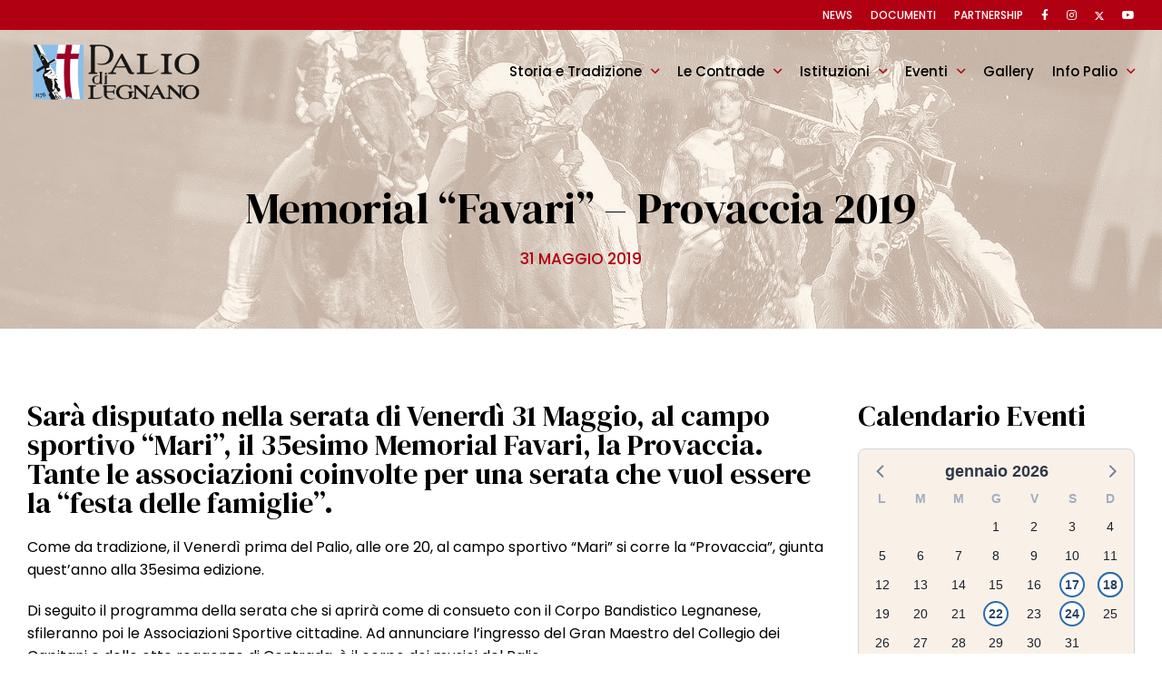

--- FILE ---
content_type: text/html; charset=UTF-8
request_url: https://www.paliodilegnano.it/eventi/cerimonie-di-rito/memorial-favari-provaccia-2019/
body_size: 15962
content:
<!DOCTYPE html>
<html lang="it-IT">
<head>
    <!-- <script id="Cookiebot" src="https://consent.cookiebot.com/uc.js" data-cbid="27ce3913-b9db-4ca9-8d82-124b9098f3a6" data-blockingmode="auto" type="text/javascript"></script> -->
    <!-- Google tag (gtag.js) -->
    <script async src="https://www.googletagmanager.com/gtag/js?id=G-739E1TD556"></script>
    <script>
        window.dataLayer = window.dataLayer || [];
        function gtag(){dataLayer.push(arguments);}
        gtag('js', new Date());

        gtag('config', 'G-739E1TD556');
    </script>
    <meta charset="UTF-8" />
<!-- [if IE]> <meta http-equiv="X-UA-Compatible" content="IE=Edge"/> <! [endif]-->
<meta name="viewport" content="width=device-width, initial-scale=1">
<link rel="profile" href="http://gmpg.org/xfn/11" />
<link rel="pingback" href="https://www.paliodilegnano.it/xmlrpc.php" />
<meta name='robots' content='index, follow, max-image-preview:large, max-snippet:-1, max-video-preview:-1' />
	<style>img:is([sizes="auto" i], [sizes^="auto," i]) { contain-intrinsic-size: 3000px 1500px }</style>
	
	<!-- This site is optimized with the Yoast SEO plugin v25.8 - https://yoast.com/wordpress/plugins/seo/ -->
	<title>Memorial &quot;Favari&quot; - Provaccia 2019 | Palio di Legnano</title>
	<link rel="canonical" href="https://www.paliodilegnano.it/eventi/cerimonie-di-rito/memorial-favari-provaccia-2019/" />
	<meta property="og:locale" content="it_IT" />
	<meta property="og:type" content="article" />
	<meta property="og:title" content="Memorial &quot;Favari&quot; - Provaccia 2019 | Palio di Legnano" />
	<meta property="og:description" content="Sarà disputato nella serata di Venerdì 31 Maggio, al campo sportivo “Mari”, il 35esimo Memorial Favari, la Provaccia. Tante le associazioni coinvolte per una serata che vuol essere la “festa delle famiglie”. Come da tradizione, il Venerdì prima del Palio, alle ore 20, al campo sportivo “Mari” si corre la “Provaccia”, giunta quest’anno alla 35esima [&hellip;]" />
	<meta property="og:url" content="https://www.paliodilegnano.it/eventi/cerimonie-di-rito/memorial-favari-provaccia-2019/" />
	<meta property="og:site_name" content="Palio di Legnano" />
	<meta property="article:publisher" content="https://www.facebook.com/paliodilegnano.official/" />
	<meta property="article:published_time" content="2019-01-08T15:17:24+00:00" />
	<meta property="article:modified_time" content="2023-04-26T16:00:42+00:00" />
	<meta property="og:image" content="https://www.paliodilegnano.it/wp-content/uploads/2019/01/56-e1547630413618.jpg" />
	<meta property="og:image:width" content="1595" />
	<meta property="og:image:height" content="1020" />
	<meta property="og:image:type" content="image/jpeg" />
	<meta name="author" content="Palio" />
	<meta name="twitter:card" content="summary_large_image" />
	<meta name="twitter:creator" content="@PaliodiLegnano" />
	<meta name="twitter:site" content="@PaliodiLegnano" />
	<meta name="twitter:label1" content="Scritto da" />
	<meta name="twitter:data1" content="Palio" />
	<meta name="twitter:label2" content="Tempo di lettura stimato" />
	<meta name="twitter:data2" content="1 minuto" />
	<script type="application/ld+json" class="yoast-schema-graph">{"@context":"https://schema.org","@graph":[{"@type":"Article","@id":"https://www.paliodilegnano.it/eventi/cerimonie-di-rito/memorial-favari-provaccia-2019/#article","isPartOf":{"@id":"https://www.paliodilegnano.it/eventi/cerimonie-di-rito/memorial-favari-provaccia-2019/"},"author":{"name":"Palio","@id":"https://www.paliodilegnano.it/#/schema/person/0e448a6727e41597ec259138e45a533a"},"headline":"Memorial &#8220;Favari&#8221; &#8211; Provaccia 2019","datePublished":"2019-01-08T15:17:24+00:00","dateModified":"2023-04-26T16:00:42+00:00","mainEntityOfPage":{"@id":"https://www.paliodilegnano.it/eventi/cerimonie-di-rito/memorial-favari-provaccia-2019/"},"wordCount":210,"publisher":{"@id":"https://www.paliodilegnano.it/#organization"},"image":{"@id":"https://www.paliodilegnano.it/eventi/cerimonie-di-rito/memorial-favari-provaccia-2019/#primaryimage"},"thumbnailUrl":"https://www.paliodilegnano.it/wp-content/uploads/2019/01/56-e1547630413618.jpg","articleSection":["Cerimonie di Rito","Eventi"],"inLanguage":"it-IT"},{"@type":"WebPage","@id":"https://www.paliodilegnano.it/eventi/cerimonie-di-rito/memorial-favari-provaccia-2019/","url":"https://www.paliodilegnano.it/eventi/cerimonie-di-rito/memorial-favari-provaccia-2019/","name":"Memorial \"Favari\" - Provaccia 2019 | Palio di Legnano","isPartOf":{"@id":"https://www.paliodilegnano.it/#website"},"primaryImageOfPage":{"@id":"https://www.paliodilegnano.it/eventi/cerimonie-di-rito/memorial-favari-provaccia-2019/#primaryimage"},"image":{"@id":"https://www.paliodilegnano.it/eventi/cerimonie-di-rito/memorial-favari-provaccia-2019/#primaryimage"},"thumbnailUrl":"https://www.paliodilegnano.it/wp-content/uploads/2019/01/56-e1547630413618.jpg","datePublished":"2019-01-08T15:17:24+00:00","dateModified":"2023-04-26T16:00:42+00:00","breadcrumb":{"@id":"https://www.paliodilegnano.it/eventi/cerimonie-di-rito/memorial-favari-provaccia-2019/#breadcrumb"},"inLanguage":"it-IT","potentialAction":[{"@type":"ReadAction","target":["https://www.paliodilegnano.it/eventi/cerimonie-di-rito/memorial-favari-provaccia-2019/"]}]},{"@type":"ImageObject","inLanguage":"it-IT","@id":"https://www.paliodilegnano.it/eventi/cerimonie-di-rito/memorial-favari-provaccia-2019/#primaryimage","url":"https://www.paliodilegnano.it/wp-content/uploads/2019/01/56-e1547630413618.jpg","contentUrl":"https://www.paliodilegnano.it/wp-content/uploads/2019/01/56-e1547630413618.jpg","width":1595,"height":1020},{"@type":"BreadcrumbList","@id":"https://www.paliodilegnano.it/eventi/cerimonie-di-rito/memorial-favari-provaccia-2019/#breadcrumb","itemListElement":[{"@type":"ListItem","position":1,"name":"Home","item":"https://www.paliodilegnano.it/"},{"@type":"ListItem","position":2,"name":"News","item":"https://www.paliodilegnano.it/news/"},{"@type":"ListItem","position":3,"name":"Memorial &#8220;Favari&#8221; &#8211; Provaccia 2019"}]},{"@type":"WebSite","@id":"https://www.paliodilegnano.it/#website","url":"https://www.paliodilegnano.it/","name":"Palio di Legnano","description":"Tradizione, Storia e Passione","publisher":{"@id":"https://www.paliodilegnano.it/#organization"},"alternateName":"Palio di Legnano","potentialAction":[{"@type":"SearchAction","target":{"@type":"EntryPoint","urlTemplate":"https://www.paliodilegnano.it/?s={search_term_string}"},"query-input":{"@type":"PropertyValueSpecification","valueRequired":true,"valueName":"search_term_string"}}],"inLanguage":"it-IT"},{"@type":"Organization","@id":"https://www.paliodilegnano.it/#organization","name":"Palio di Legnano","alternateName":"Palio di Legnano","url":"https://www.paliodilegnano.it/","logo":{"@type":"ImageObject","inLanguage":"it-IT","@id":"https://www.paliodilegnano.it/#/schema/logo/image/","url":"https://www.paliodilegnano.it/wp-content/uploads/2023/04/cropped-logo.png","contentUrl":"https://www.paliodilegnano.it/wp-content/uploads/2023/04/cropped-logo.png","width":304,"height":124,"caption":"Palio di Legnano"},"image":{"@id":"https://www.paliodilegnano.it/#/schema/logo/image/"},"sameAs":["https://www.facebook.com/paliodilegnano.official/","https://x.com/PaliodiLegnano","https://www.instagram.com/paliodilegnano_official/","https://www.youtube.com/user/paliolegnano"]},{"@type":"Person","@id":"https://www.paliodilegnano.it/#/schema/person/0e448a6727e41597ec259138e45a533a","name":"Palio","image":{"@type":"ImageObject","inLanguage":"it-IT","@id":"https://www.paliodilegnano.it/#/schema/person/image/","url":"https://www.paliodilegnano.it/wp-content/uploads/2017/05/paliologo.svg","contentUrl":"https://www.paliodilegnano.it/wp-content/uploads/2017/05/paliologo.svg","caption":"Palio"},"url":"https://www.paliodilegnano.it/author/palio/"}]}</script>
	<!-- / Yoast SEO plugin. -->


<link rel='dns-prefetch' href='//cdn.jsdelivr.net' />
<link rel='dns-prefetch' href='//fonts.googleapis.com' />
<script type="text/javascript">
/* <![CDATA[ */
window._wpemojiSettings = {"baseUrl":"https:\/\/s.w.org\/images\/core\/emoji\/16.0.1\/72x72\/","ext":".png","svgUrl":"https:\/\/s.w.org\/images\/core\/emoji\/16.0.1\/svg\/","svgExt":".svg","source":{"concatemoji":"https:\/\/www.paliodilegnano.it\/wp-includes\/js\/wp-emoji-release.min.js?ver=237c1b58b0d60cd9db31b447a7e8f61b"}};
/*! This file is auto-generated */
!function(s,n){var o,i,e;function c(e){try{var t={supportTests:e,timestamp:(new Date).valueOf()};sessionStorage.setItem(o,JSON.stringify(t))}catch(e){}}function p(e,t,n){e.clearRect(0,0,e.canvas.width,e.canvas.height),e.fillText(t,0,0);var t=new Uint32Array(e.getImageData(0,0,e.canvas.width,e.canvas.height).data),a=(e.clearRect(0,0,e.canvas.width,e.canvas.height),e.fillText(n,0,0),new Uint32Array(e.getImageData(0,0,e.canvas.width,e.canvas.height).data));return t.every(function(e,t){return e===a[t]})}function u(e,t){e.clearRect(0,0,e.canvas.width,e.canvas.height),e.fillText(t,0,0);for(var n=e.getImageData(16,16,1,1),a=0;a<n.data.length;a++)if(0!==n.data[a])return!1;return!0}function f(e,t,n,a){switch(t){case"flag":return n(e,"\ud83c\udff3\ufe0f\u200d\u26a7\ufe0f","\ud83c\udff3\ufe0f\u200b\u26a7\ufe0f")?!1:!n(e,"\ud83c\udde8\ud83c\uddf6","\ud83c\udde8\u200b\ud83c\uddf6")&&!n(e,"\ud83c\udff4\udb40\udc67\udb40\udc62\udb40\udc65\udb40\udc6e\udb40\udc67\udb40\udc7f","\ud83c\udff4\u200b\udb40\udc67\u200b\udb40\udc62\u200b\udb40\udc65\u200b\udb40\udc6e\u200b\udb40\udc67\u200b\udb40\udc7f");case"emoji":return!a(e,"\ud83e\udedf")}return!1}function g(e,t,n,a){var r="undefined"!=typeof WorkerGlobalScope&&self instanceof WorkerGlobalScope?new OffscreenCanvas(300,150):s.createElement("canvas"),o=r.getContext("2d",{willReadFrequently:!0}),i=(o.textBaseline="top",o.font="600 32px Arial",{});return e.forEach(function(e){i[e]=t(o,e,n,a)}),i}function t(e){var t=s.createElement("script");t.src=e,t.defer=!0,s.head.appendChild(t)}"undefined"!=typeof Promise&&(o="wpEmojiSettingsSupports",i=["flag","emoji"],n.supports={everything:!0,everythingExceptFlag:!0},e=new Promise(function(e){s.addEventListener("DOMContentLoaded",e,{once:!0})}),new Promise(function(t){var n=function(){try{var e=JSON.parse(sessionStorage.getItem(o));if("object"==typeof e&&"number"==typeof e.timestamp&&(new Date).valueOf()<e.timestamp+604800&&"object"==typeof e.supportTests)return e.supportTests}catch(e){}return null}();if(!n){if("undefined"!=typeof Worker&&"undefined"!=typeof OffscreenCanvas&&"undefined"!=typeof URL&&URL.createObjectURL&&"undefined"!=typeof Blob)try{var e="postMessage("+g.toString()+"("+[JSON.stringify(i),f.toString(),p.toString(),u.toString()].join(",")+"));",a=new Blob([e],{type:"text/javascript"}),r=new Worker(URL.createObjectURL(a),{name:"wpTestEmojiSupports"});return void(r.onmessage=function(e){c(n=e.data),r.terminate(),t(n)})}catch(e){}c(n=g(i,f,p,u))}t(n)}).then(function(e){for(var t in e)n.supports[t]=e[t],n.supports.everything=n.supports.everything&&n.supports[t],"flag"!==t&&(n.supports.everythingExceptFlag=n.supports.everythingExceptFlag&&n.supports[t]);n.supports.everythingExceptFlag=n.supports.everythingExceptFlag&&!n.supports.flag,n.DOMReady=!1,n.readyCallback=function(){n.DOMReady=!0}}).then(function(){return e}).then(function(){var e;n.supports.everything||(n.readyCallback(),(e=n.source||{}).concatemoji?t(e.concatemoji):e.wpemoji&&e.twemoji&&(t(e.twemoji),t(e.wpemoji)))}))}((window,document),window._wpemojiSettings);
/* ]]> */
</script>
<style id='wp-emoji-styles-inline-css' type='text/css'>

	img.wp-smiley, img.emoji {
		display: inline !important;
		border: none !important;
		box-shadow: none !important;
		height: 1em !important;
		width: 1em !important;
		margin: 0 0.07em !important;
		vertical-align: -0.1em !important;
		background: none !important;
		padding: 0 !important;
	}
</style>
<link rel='stylesheet' id='wp-block-library-css' href='https://www.paliodilegnano.it/wp-includes/css/dist/block-library/style.min.css?ver=237c1b58b0d60cd9db31b447a7e8f61b' type='text/css' media='all' />
<style id='wp-block-library-theme-inline-css' type='text/css'>
.wp-block-audio :where(figcaption){color:#555;font-size:13px;text-align:center}.is-dark-theme .wp-block-audio :where(figcaption){color:#ffffffa6}.wp-block-audio{margin:0 0 1em}.wp-block-code{border:1px solid #ccc;border-radius:4px;font-family:Menlo,Consolas,monaco,monospace;padding:.8em 1em}.wp-block-embed :where(figcaption){color:#555;font-size:13px;text-align:center}.is-dark-theme .wp-block-embed :where(figcaption){color:#ffffffa6}.wp-block-embed{margin:0 0 1em}.blocks-gallery-caption{color:#555;font-size:13px;text-align:center}.is-dark-theme .blocks-gallery-caption{color:#ffffffa6}:root :where(.wp-block-image figcaption){color:#555;font-size:13px;text-align:center}.is-dark-theme :root :where(.wp-block-image figcaption){color:#ffffffa6}.wp-block-image{margin:0 0 1em}.wp-block-pullquote{border-bottom:4px solid;border-top:4px solid;color:currentColor;margin-bottom:1.75em}.wp-block-pullquote cite,.wp-block-pullquote footer,.wp-block-pullquote__citation{color:currentColor;font-size:.8125em;font-style:normal;text-transform:uppercase}.wp-block-quote{border-left:.25em solid;margin:0 0 1.75em;padding-left:1em}.wp-block-quote cite,.wp-block-quote footer{color:currentColor;font-size:.8125em;font-style:normal;position:relative}.wp-block-quote:where(.has-text-align-right){border-left:none;border-right:.25em solid;padding-left:0;padding-right:1em}.wp-block-quote:where(.has-text-align-center){border:none;padding-left:0}.wp-block-quote.is-large,.wp-block-quote.is-style-large,.wp-block-quote:where(.is-style-plain){border:none}.wp-block-search .wp-block-search__label{font-weight:700}.wp-block-search__button{border:1px solid #ccc;padding:.375em .625em}:where(.wp-block-group.has-background){padding:1.25em 2.375em}.wp-block-separator.has-css-opacity{opacity:.4}.wp-block-separator{border:none;border-bottom:2px solid;margin-left:auto;margin-right:auto}.wp-block-separator.has-alpha-channel-opacity{opacity:1}.wp-block-separator:not(.is-style-wide):not(.is-style-dots){width:100px}.wp-block-separator.has-background:not(.is-style-dots){border-bottom:none;height:1px}.wp-block-separator.has-background:not(.is-style-wide):not(.is-style-dots){height:2px}.wp-block-table{margin:0 0 1em}.wp-block-table td,.wp-block-table th{word-break:normal}.wp-block-table :where(figcaption){color:#555;font-size:13px;text-align:center}.is-dark-theme .wp-block-table :where(figcaption){color:#ffffffa6}.wp-block-video :where(figcaption){color:#555;font-size:13px;text-align:center}.is-dark-theme .wp-block-video :where(figcaption){color:#ffffffa6}.wp-block-video{margin:0 0 1em}:root :where(.wp-block-template-part.has-background){margin-bottom:0;margin-top:0;padding:1.25em 2.375em}
</style>
<style id='classic-theme-styles-inline-css' type='text/css'>
/*! This file is auto-generated */
.wp-block-button__link{color:#fff;background-color:#32373c;border-radius:9999px;box-shadow:none;text-decoration:none;padding:calc(.667em + 2px) calc(1.333em + 2px);font-size:1.125em}.wp-block-file__button{background:#32373c;color:#fff;text-decoration:none}
</style>
<style id='global-styles-inline-css' type='text/css'>
:root{--wp--preset--aspect-ratio--square: 1;--wp--preset--aspect-ratio--4-3: 4/3;--wp--preset--aspect-ratio--3-4: 3/4;--wp--preset--aspect-ratio--3-2: 3/2;--wp--preset--aspect-ratio--2-3: 2/3;--wp--preset--aspect-ratio--16-9: 16/9;--wp--preset--aspect-ratio--9-16: 9/16;--wp--preset--color--black: #000000;--wp--preset--color--cyan-bluish-gray: #abb8c3;--wp--preset--color--white: #ffffff;--wp--preset--color--pale-pink: #f78da7;--wp--preset--color--vivid-red: #cf2e2e;--wp--preset--color--luminous-vivid-orange: #ff6900;--wp--preset--color--luminous-vivid-amber: #fcb900;--wp--preset--color--light-green-cyan: #7bdcb5;--wp--preset--color--vivid-green-cyan: #00d084;--wp--preset--color--pale-cyan-blue: #8ed1fc;--wp--preset--color--vivid-cyan-blue: #0693e3;--wp--preset--color--vivid-purple: #9b51e0;--wp--preset--gradient--vivid-cyan-blue-to-vivid-purple: linear-gradient(135deg,rgba(6,147,227,1) 0%,rgb(155,81,224) 100%);--wp--preset--gradient--light-green-cyan-to-vivid-green-cyan: linear-gradient(135deg,rgb(122,220,180) 0%,rgb(0,208,130) 100%);--wp--preset--gradient--luminous-vivid-amber-to-luminous-vivid-orange: linear-gradient(135deg,rgba(252,185,0,1) 0%,rgba(255,105,0,1) 100%);--wp--preset--gradient--luminous-vivid-orange-to-vivid-red: linear-gradient(135deg,rgba(255,105,0,1) 0%,rgb(207,46,46) 100%);--wp--preset--gradient--very-light-gray-to-cyan-bluish-gray: linear-gradient(135deg,rgb(238,238,238) 0%,rgb(169,184,195) 100%);--wp--preset--gradient--cool-to-warm-spectrum: linear-gradient(135deg,rgb(74,234,220) 0%,rgb(151,120,209) 20%,rgb(207,42,186) 40%,rgb(238,44,130) 60%,rgb(251,105,98) 80%,rgb(254,248,76) 100%);--wp--preset--gradient--blush-light-purple: linear-gradient(135deg,rgb(255,206,236) 0%,rgb(152,150,240) 100%);--wp--preset--gradient--blush-bordeaux: linear-gradient(135deg,rgb(254,205,165) 0%,rgb(254,45,45) 50%,rgb(107,0,62) 100%);--wp--preset--gradient--luminous-dusk: linear-gradient(135deg,rgb(255,203,112) 0%,rgb(199,81,192) 50%,rgb(65,88,208) 100%);--wp--preset--gradient--pale-ocean: linear-gradient(135deg,rgb(255,245,203) 0%,rgb(182,227,212) 50%,rgb(51,167,181) 100%);--wp--preset--gradient--electric-grass: linear-gradient(135deg,rgb(202,248,128) 0%,rgb(113,206,126) 100%);--wp--preset--gradient--midnight: linear-gradient(135deg,rgb(2,3,129) 0%,rgb(40,116,252) 100%);--wp--preset--font-size--small: 13px;--wp--preset--font-size--medium: 20px;--wp--preset--font-size--large: 36px;--wp--preset--font-size--x-large: 42px;--wp--preset--spacing--20: 0.44rem;--wp--preset--spacing--30: 0.67rem;--wp--preset--spacing--40: 1rem;--wp--preset--spacing--50: 1.5rem;--wp--preset--spacing--60: 2.25rem;--wp--preset--spacing--70: 3.38rem;--wp--preset--spacing--80: 5.06rem;--wp--preset--shadow--natural: 6px 6px 9px rgba(0, 0, 0, 0.2);--wp--preset--shadow--deep: 12px 12px 50px rgba(0, 0, 0, 0.4);--wp--preset--shadow--sharp: 6px 6px 0px rgba(0, 0, 0, 0.2);--wp--preset--shadow--outlined: 6px 6px 0px -3px rgba(255, 255, 255, 1), 6px 6px rgba(0, 0, 0, 1);--wp--preset--shadow--crisp: 6px 6px 0px rgba(0, 0, 0, 1);}:where(.is-layout-flex){gap: 0.5em;}:where(.is-layout-grid){gap: 0.5em;}body .is-layout-flex{display: flex;}.is-layout-flex{flex-wrap: wrap;align-items: center;}.is-layout-flex > :is(*, div){margin: 0;}body .is-layout-grid{display: grid;}.is-layout-grid > :is(*, div){margin: 0;}:where(.wp-block-columns.is-layout-flex){gap: 2em;}:where(.wp-block-columns.is-layout-grid){gap: 2em;}:where(.wp-block-post-template.is-layout-flex){gap: 1.25em;}:where(.wp-block-post-template.is-layout-grid){gap: 1.25em;}.has-black-color{color: var(--wp--preset--color--black) !important;}.has-cyan-bluish-gray-color{color: var(--wp--preset--color--cyan-bluish-gray) !important;}.has-white-color{color: var(--wp--preset--color--white) !important;}.has-pale-pink-color{color: var(--wp--preset--color--pale-pink) !important;}.has-vivid-red-color{color: var(--wp--preset--color--vivid-red) !important;}.has-luminous-vivid-orange-color{color: var(--wp--preset--color--luminous-vivid-orange) !important;}.has-luminous-vivid-amber-color{color: var(--wp--preset--color--luminous-vivid-amber) !important;}.has-light-green-cyan-color{color: var(--wp--preset--color--light-green-cyan) !important;}.has-vivid-green-cyan-color{color: var(--wp--preset--color--vivid-green-cyan) !important;}.has-pale-cyan-blue-color{color: var(--wp--preset--color--pale-cyan-blue) !important;}.has-vivid-cyan-blue-color{color: var(--wp--preset--color--vivid-cyan-blue) !important;}.has-vivid-purple-color{color: var(--wp--preset--color--vivid-purple) !important;}.has-black-background-color{background-color: var(--wp--preset--color--black) !important;}.has-cyan-bluish-gray-background-color{background-color: var(--wp--preset--color--cyan-bluish-gray) !important;}.has-white-background-color{background-color: var(--wp--preset--color--white) !important;}.has-pale-pink-background-color{background-color: var(--wp--preset--color--pale-pink) !important;}.has-vivid-red-background-color{background-color: var(--wp--preset--color--vivid-red) !important;}.has-luminous-vivid-orange-background-color{background-color: var(--wp--preset--color--luminous-vivid-orange) !important;}.has-luminous-vivid-amber-background-color{background-color: var(--wp--preset--color--luminous-vivid-amber) !important;}.has-light-green-cyan-background-color{background-color: var(--wp--preset--color--light-green-cyan) !important;}.has-vivid-green-cyan-background-color{background-color: var(--wp--preset--color--vivid-green-cyan) !important;}.has-pale-cyan-blue-background-color{background-color: var(--wp--preset--color--pale-cyan-blue) !important;}.has-vivid-cyan-blue-background-color{background-color: var(--wp--preset--color--vivid-cyan-blue) !important;}.has-vivid-purple-background-color{background-color: var(--wp--preset--color--vivid-purple) !important;}.has-black-border-color{border-color: var(--wp--preset--color--black) !important;}.has-cyan-bluish-gray-border-color{border-color: var(--wp--preset--color--cyan-bluish-gray) !important;}.has-white-border-color{border-color: var(--wp--preset--color--white) !important;}.has-pale-pink-border-color{border-color: var(--wp--preset--color--pale-pink) !important;}.has-vivid-red-border-color{border-color: var(--wp--preset--color--vivid-red) !important;}.has-luminous-vivid-orange-border-color{border-color: var(--wp--preset--color--luminous-vivid-orange) !important;}.has-luminous-vivid-amber-border-color{border-color: var(--wp--preset--color--luminous-vivid-amber) !important;}.has-light-green-cyan-border-color{border-color: var(--wp--preset--color--light-green-cyan) !important;}.has-vivid-green-cyan-border-color{border-color: var(--wp--preset--color--vivid-green-cyan) !important;}.has-pale-cyan-blue-border-color{border-color: var(--wp--preset--color--pale-cyan-blue) !important;}.has-vivid-cyan-blue-border-color{border-color: var(--wp--preset--color--vivid-cyan-blue) !important;}.has-vivid-purple-border-color{border-color: var(--wp--preset--color--vivid-purple) !important;}.has-vivid-cyan-blue-to-vivid-purple-gradient-background{background: var(--wp--preset--gradient--vivid-cyan-blue-to-vivid-purple) !important;}.has-light-green-cyan-to-vivid-green-cyan-gradient-background{background: var(--wp--preset--gradient--light-green-cyan-to-vivid-green-cyan) !important;}.has-luminous-vivid-amber-to-luminous-vivid-orange-gradient-background{background: var(--wp--preset--gradient--luminous-vivid-amber-to-luminous-vivid-orange) !important;}.has-luminous-vivid-orange-to-vivid-red-gradient-background{background: var(--wp--preset--gradient--luminous-vivid-orange-to-vivid-red) !important;}.has-very-light-gray-to-cyan-bluish-gray-gradient-background{background: var(--wp--preset--gradient--very-light-gray-to-cyan-bluish-gray) !important;}.has-cool-to-warm-spectrum-gradient-background{background: var(--wp--preset--gradient--cool-to-warm-spectrum) !important;}.has-blush-light-purple-gradient-background{background: var(--wp--preset--gradient--blush-light-purple) !important;}.has-blush-bordeaux-gradient-background{background: var(--wp--preset--gradient--blush-bordeaux) !important;}.has-luminous-dusk-gradient-background{background: var(--wp--preset--gradient--luminous-dusk) !important;}.has-pale-ocean-gradient-background{background: var(--wp--preset--gradient--pale-ocean) !important;}.has-electric-grass-gradient-background{background: var(--wp--preset--gradient--electric-grass) !important;}.has-midnight-gradient-background{background: var(--wp--preset--gradient--midnight) !important;}.has-small-font-size{font-size: var(--wp--preset--font-size--small) !important;}.has-medium-font-size{font-size: var(--wp--preset--font-size--medium) !important;}.has-large-font-size{font-size: var(--wp--preset--font-size--large) !important;}.has-x-large-font-size{font-size: var(--wp--preset--font-size--x-large) !important;}
:where(.wp-block-post-template.is-layout-flex){gap: 1.25em;}:where(.wp-block-post-template.is-layout-grid){gap: 1.25em;}
:where(.wp-block-columns.is-layout-flex){gap: 2em;}:where(.wp-block-columns.is-layout-grid){gap: 2em;}
:root :where(.wp-block-pullquote){font-size: 1.5em;line-height: 1.6;}
</style>
<link rel='stylesheet' id='google-font-css' href='https://fonts.googleapis.com/css2?family=DM+Serif+Display&#038;family=Poppins:ital,wght@0,400;0,500;0,700;1,400&#038;display=swap' type='text/css' media='all' />
<link rel='stylesheet' id='main-style-css' href='https://www.paliodilegnano.it/wp-content/themes/paliodilegnano/assets/dist/css/main.min.css?ver=1695111705' type='text/css' media='all' />
<link rel='stylesheet' id='owlcarousel-css-css' href='https://www.paliodilegnano.it/wp-content/themes/paliodilegnano/assets/vendor/owlcarousel/owl.carousel.min.css?ver=1609770303' type='text/css' media='all' />
<link rel='stylesheet' id='venobox-css-css' href='https://www.paliodilegnano.it/wp-content/themes/paliodilegnano/assets/vendor/venobox/venobox.min.css?ver=1609363818' type='text/css' media='all' />
<script type="text/javascript" src="https://www.paliodilegnano.it/wp-includes/js/jquery/jquery.min.js?ver=3.7.1" id="jquery-core-js"></script>
<script type="text/javascript" src="https://www.paliodilegnano.it/wp-includes/js/jquery/jquery-migrate.min.js?ver=3.4.1" id="jquery-migrate-js"></script>
<script type="text/javascript" src="https://www.paliodilegnano.it/wp-content/themes/paliodilegnano/assets/vendor/owlcarousel/owl.carousel.min.js?ver=1609770303" id="owlcarousel-js-js"></script>
<script type="text/javascript" src="https://www.paliodilegnano.it/wp-content/themes/paliodilegnano/assets/vendor/venobox/venobox.min.js?ver=1609363818" id="venobox-js-js"></script>
<script type="text/javascript" src="https://www.paliodilegnano.it/wp-includes/js/jquery/ui/core.min.js?ver=1.13.3" id="jquery-ui-core-js"></script>
<script type="text/javascript" src="https://www.paliodilegnano.it/wp-includes/js/jquery/ui/tabs.min.js?ver=1.13.3" id="jquery-ui-tabs-js"></script>
<script type="text/javascript" src="https://cdn.jsdelivr.net/npm/vue@2.6.14/dist/vue.min.js" id="vue-js"></script>
<script type="text/javascript" src="https://cdn.jsdelivr.net/npm/v-calendar@2.4.1/lib/v-calendar.umd.min.js" id="v-calendar-js"></script>
<script type="text/javascript" id="main-js-js-extra">
/* <![CDATA[ */
var palioData = {"ajax_url":"https:\/\/www.paliodilegnano.it\/wp-admin\/admin-ajax.php","events_endpoint":"https:\/\/www.paliodilegnano.it\/wp-json\/events\/v1","events_by_date_url":"https:\/\/www.paliodilegnano.it\/eventi-in-data\/"};
/* ]]> */
</script>
<script type="text/javascript" src="https://www.paliodilegnano.it/wp-content/themes/paliodilegnano/assets/dist/js/main.min.js?ver=1683705516" id="main-js-js"></script>
<link rel="https://api.w.org/" href="https://www.paliodilegnano.it/wp-json/" /><link rel="alternate" title="JSON" type="application/json" href="https://www.paliodilegnano.it/wp-json/wp/v2/posts/9266" /><link rel="alternate" title="oEmbed (JSON)" type="application/json+oembed" href="https://www.paliodilegnano.it/wp-json/oembed/1.0/embed?url=https%3A%2F%2Fwww.paliodilegnano.it%2Feventi%2Fcerimonie-di-rito%2Fmemorial-favari-provaccia-2019%2F" />
<link rel="alternate" title="oEmbed (XML)" type="text/xml+oembed" href="https://www.paliodilegnano.it/wp-json/oembed/1.0/embed?url=https%3A%2F%2Fwww.paliodilegnano.it%2Feventi%2Fcerimonie-di-rito%2Fmemorial-favari-provaccia-2019%2F&#038;format=xml" />
<link rel="icon" href="https://www.paliodilegnano.it/wp-content/uploads/2017/05/cropped-favicon-palio-32x32.png" sizes="32x32" />
<link rel="icon" href="https://www.paliodilegnano.it/wp-content/uploads/2017/05/cropped-favicon-palio-192x192.png" sizes="192x192" />
<link rel="apple-touch-icon" href="https://www.paliodilegnano.it/wp-content/uploads/2017/05/cropped-favicon-palio-180x180.png" />
<meta name="msapplication-TileImage" content="https://www.paliodilegnano.it/wp-content/uploads/2017/05/cropped-favicon-palio-270x270.png" />
		<style type="text/css" id="wp-custom-css">
			.logged-in header{
	top: 32px;
}
.logged-in.header--scrolled header {
  top: 32px;
}
.logged-in .slidein {
  top: 32px;
} 

.solo-login {
	display: none;
	margin-top: 0px;
}
.logged-in .solo-login {
	display: block;
	margin-top: 0px;
}




.home h4 {
  padding-left: 10px;
  z-index: 1;
  display: block;
  position: relative;
}
.home h4::before {
  content: "";
  width: 40px;
  background-color: #fff;
  height: 38px;
  display: block;
  position: absolute;
  margin: -10px;
  z-index: -1;
}



.colo-dirett {
	gap: 0em !important;
}
.colo-dirett .wp-block-column {
    margin-left: 6px;
	margin-right: 6px;
	margin-top: 10px;
  }

.gruppo-diretta {
	margin: 10px !important;
}
.gruppo-diretta h3{
	font-size: 25px;
  line-height: 26px !important;
}


.fest-med {
	min-height: 340px;
}

 .wp-block-group--logos {
    margin-top: -250px;
    padding: 200px 30px 30px;
  }


.big-event .article__list {
  grid-template-columns: repeat(1,minmax(0,2fr));
}
.cerimony-event  .article__list{
	grid-template-columns: repeat(2,minmax(0,2fr));
}
.article__list article img {
  width:100%;
}


.category-grandi-eventi .event__subtitle, .category-cerimonie-di-rito .event__subtitle,
.category-iniziative-contrade .event__subtitle{
	display: none;
}


.campagnaa {
	padding: 0px;
}

.nascondi {
	display: none !important;
}


.gallery__list h2::before{
	display: none;
}


.fa-x-twitter {
background-image: url("https://www.paliodilegnano.it/wp-content/uploads/2024/05/x.svg");
  width: 10px;
  height: 10px;
  background-size: auto;
  display: block;
  background-repeat: no-repeat;
  background-position: 0px 0px;
  top: 8px;
  position: relative;
}



#video-box {
	background-image: url("https://www.paliodilegnano.it/wp-content/uploads/2025/05/immagine-9.png");
width: 100%;
height: 100%;
background-position: center;
background-size: cover;
}

.campagna-des { 
display:block;
}
.campagna-mob { 
display:none;
}


 {
white-space: wrap;
}






.main__content .wp-block-columns + .wp-block-columns {
  margin-top: 0px;
}




.article__author img {
	border-radius: 0px !important;
}


.category-news .event__subtitle {
	display:none;
}




.header__navigation > ul li:hover > .sub-menu {
  display: block;
  position: absolute;
  z-index: 7;
  padding: 0;
  margin: 0;
  background-color: #fff;
  border-radius: 0 30px 0 30px;
  box-shadow: 0 0 10px rgba(0,0,0,0.2);
  background-clip: padding-box;
}


.single-wbgallery .footer {
	margin-top: 100px;
}

.main__title h1 {
  margin: 180px 0 50px;
}


.single .article__footer .comments-link {
	display: none;
}
.single .article__footer {
  margin-bottom: 100px;
border-top: 1px solid #dcdcdc;
margin-top: 30px;
}


.article__list article img {
  display: block;
  position: relative;
}


.spazio-slider {
	
}



.padding-slide.wp-block-cover {
  height: 80vh !important;
  min-height: 690px !important;
}

.contrade-home {
  display: block;
  position: absolute;
  bottom: 30px;
  z-index: 1;
  left: 0;
  width: 100%;
}
.contrade__list {
  
}


.home .owl-dots,
.home .owl-nav {
	display:none;
}


.colonne-box {
  gap: 0em;
}

.colonne-box .wp-block-column{
	margin:0px !important;

}



.category-eventi .event__subtitle {
  display: none;
}




.box-palio {
margin: 15px;
padding: 20px;
border-radius: 30px 0;
border: 1px solid #ddd;
box-shadow: 0 0 12px #ddd;
		float: left;
	display: block;
	position:relative;
}



.contrada__tabs .article__list article {
	background-color: #fff;
}
.contrada__tabs ul.wp-block-social-links .wp-social-link a {
	background-color: unset;
}
.contrada__tabs ul.wp-block-social-links {
justify-content:left;
}

.contrada__tabs .wp-block-cover span{
	border-radius: 0 30px 0 30px;
}



.wp-block-quote {
  border-left: .25em solid #b20013;
  margin: 0 0 1.75em;
  padding-left: 1em;
}


.wp-block-table.is-style-stripes tbody tr:nth-child(2n+1) {
  background-color: #fcf3e9;
}



.home .main__grid {
 display: block;
}


.event__subtitle {
 display: block;
  font-size: 17px;
  font-family: Poppins,sans-serif;
  color: #b20013;
  font-weight: 500;
  text-transform: uppercase;
  line-height: 22px;
  margin-top: 12px;
}


.btn, .button, .wp-block-button__link, input[type="submit"] {
  font-size: 14px;
	white-space: wrap;
}
.article__list .article__content {
  padding: 30px 20px 40px;
}
.header .widgetarea__header .widget_nav_menu ul li a {
  font-weight: 500;
  color: #fff;
  font-size: 12px;
  text-transform: uppercase;
}


.article__content h6 {
	font-weight: 500;
color: #b20013;
text-transform: uppercase;
font-size: 12px;
margin-top: 10px;
}
.article__list article h2 {
  font-size: 25px;
line-height: 27px;
}





.main__title  .wp-duotone-c4b2a4-fef8ef-1 {
	margin-bottom: 50px;
}


.home .article__list article {
  background-color: #fff;
}


.article__list article {
  background-color: #f9f1e8;
  border-radius: 0 30px 0 30px;
  box-shadow: unset;
	border: solid 1px #dcdcdc;
}


#calendar .vc-container {
  background-color: #f9f1e8;
}

.home {
	background-color: #fcf6ec;
}



.header__navigation > ul > li > a {
  padding: 15px 10px;
  font-size: 15px;
}


.button-play {
	background-image: url("/wp-content/uploads/2023/05/play.png");
width: 100%;
height: 100%;
display: block;
position: absolute;
z-index: 1;
background-position: center;
background-size: 200px;
background-repeat: no-repeat;
}




.header__logo img {
  max-width: 190px;
  max-height: none;
}

.header--scrolled .header {
  top: 0;
  z-index: 99;
  box-shadow: 0 0 30px rgba(0,0,0,0.3);
}


.header__navigation li.menu__social-icon {
  margin-left: 7px;
}


.wp-block-gallery.has-nested-images figure.wp-block-image figcaption {
  background: linear-gradient(0deg, rgba(0,0,0,.7), rgba(0,0,0,0.3) 80%, transparent);
  bottom: 0;
  box-sizing: border-box;
  color: #fff;
  font-size: 13px;
  left: 0;
  margin-bottom: 0;
  max-height: 60%;
  overflow: auto;
padding: 10px 20px 9px 20px;
  position: absolute;
  text-align: center;
  width: 100%;
  border-radius: 0px 0px 0px 30px;
}

.wp-block-gallery.has-nested-images figure.wp-block-image figcaption {
color: #fff;
font-size: 10px !important;
text-align: left;
text-shadow: 2px 2px 10px rgba(0,0,0,0.8);
}

.gallery-home figcaption p {
  font-size: 16px;
  text-shadow: 1px 1px 3px rgba(0,0,0,0.7);
}




.header__inner {
 max-width: 1400px;
margin: 0 auto;
padding: 40px 30px 8px;
display: flex;
align-items: center;
justify-content: space-between;
}


.gform_wrapper, .wp-block-columns--info .wp-block-group {
  background-color: #FEF8EF;
}

.titolo-pagine h2 {
  font-size: 50px;
}
.titolo-pagine h2::before {
	display: none;
}



.owl-carousel .owl-dots {
  bottom: 50px;
  justify-content: center;
}

.home .header {
  background-color: #fcf6ec;
}
.home .main, .home .main__grid {
  padding-top: 62px !important;
}


.no-padding {
	padding:0px !important;
}
.no-margin {
	margin: 0px !important;
}

.contradee {
	position: absolute;
width: 100%;
z-index: 1;
bottom: 0px;
left: 0px;
}


.slide-home {
	padding:0px;
	margin-top: 0px;
}
.slide-home h2::before {
	display:none;
}
.slide-home h2 {
  font-size: 3.5em;
}


.wp-block-cover-image.block__carousel--1, .wp-block-cover.block__carousel--1, .wp-block-group.block__carousel--1, .wp-block-group.has-background.block__carousel--1 {
  padding: 0;
}

.wp-block-cover-image.block__carousel--1 .block__carousel, .wp-block-cover.block__carousel--1 .block__carousel, .wp-block-group.block__carousel--1 .block__carousel, .wp-block-group.has-background.block__carousel--1 .block__carousel {
  padding: 0 !important;
  width: 100%;
  max-width: 100%;
}

.owl-carousel .owl-stage-outer {
  position: relative;
  overflow: hidden;
  -webkit-transform: translate3d(0,0,0);
}

.owl-carousel .owl-stage {
  display: flex;
}






.alignfull .wp-block-cover-image__inner-container, .alignfull .wp-block-cover__inner-container, .alignfull .wp-block-group.has-background__inner-container, .alignfull .wp-block-group__inner-container {
  padding: 0 !important;
  width: 100%;
  max-width: 1140px;
  margin: 0 auto;
}


body {
  background-color: #fff;
}
body.contrada-template-default {
	background-color: #fbf5ed;
}

.home {
  background-attachment: fixed;
}

.box-home {
	padding: 20px 40px;
}
.colonna-no-spazi {
	margin: 0px !important;
}
.colonne-nogap {
	gap: 0em;
}


.contrada__tabs ul {
  top: -30px;
}
a:hover {
	  opacity: 0.8;
  transition: all .3s ease !important;
}
.header .widgetarea__header .widget_nav_menu {
  max-width: 1400px;
  margin: 0 auto;
  padding: 0 30px;
  width: 100%;
}



.contrade__list img {
  width: 90px;
  transition: all .5s ease;
}
.contrade__list img:hover {
  width: 80px;
}







@media only screen and (max-width: 991px) {
	
	.padding-slide.wp-block-cover {
  height: 60vh !important;
  min-height: 540px !important;
}
	
	
.contrade__list {
  gap: 10px;
}
	.contrade__list img {
  width: 80px;
  transition: all .5s ease;
}
	.contrade__list img:hover {
  width: 70px;
}
	
	

	.home .main, .home .main__grid {
  padding-top: 53px !important;
}
	
		.header__logo img {
  max-width: 180px;
  max-height: none;
}
	
	.slide-home h2 {
  font-size: 54px;
  line-height: 54px;
}
	
}


@media only screen and (max-width: 768px) {
	
	.main__title h1 {
  margin: 120px 0 50px;
  line-height: 40px;
  font-size: 35px;
}
	
	
	
		.padding-slide.wp-block-cover {
  height: 50vh !important;
  min-height: 500px !important;
}
	
	
	.contrade__list img {
  width: 60px;
  transition: all .5s ease;
}
	.contrade__list img:hover {
  width: 50px;
}
	
	.slide-home h2 {
  font-size: 35px;
  line-height: 36px;
}
	
.home .main, .home .main__grid {
  padding-top: 41px !important;
}
	
	.header__inner {
  max-width: 1400px;
  margin: 0 auto;
  padding: 10px 20px 10px;
  display: flex;
  align-items: center;
  justify-content: space-between;
  border-top: 11px solid #b20013;
}
	
	.header__logo img {
  max-width: 160px;
  max-height: none;
}
	
}



@media only screen and (max-width: 600px) {

	.padding-slide.wp-block-cover {
  height: 80vh !important;
  min-height: 500px !important;
}
	.media-testo-home .wp-block-media-text__media img{
	display: none;
}
	
.campagna-des { 
display:none !important;
}
.campagna-mob { 
display:block !important;
}
	

} 



@media only screen and (max-width: 480px) {
	


	
	.contrade__list img {
  width: 50px;
  transition: all .5s ease;
}
	.contrade__list img:hover {
  width: 40px;
}
	
.contrade__list {
  gap: 5px 22px;
}
	
	.home .main, .home .main__grid {
  padding-top: 29px !important;
}

}

		</style>
		</head>
<body class="wp-singular post-template-default single single-post postid-9266 single-format-standard wp-custom-logo wp-embed-responsive wp-theme-paliodilegnano post-memorial-favari-provaccia-2019" >


<header class="header">

    <div class="header__inner">

    <div class="header__logo">

        <a href="https://www.paliodilegnano.it/">
                            <img src="https://www.paliodilegnano.it/wp-content/uploads/2023/04/cropped-logo.png" class="header__logo" />                    </a>

    </div>

    <a href="javascript:;" class="header__toggle header__link--nav slidein-nav__toggle" data-open-sidenav=".sidenavigation">
        <span class="sr-only">Navigazione Toggle</span>
        <span class="icon-bar"></span>
        <span class="icon-bar"></span>
        <span class="icon-bar"></span>
    </a>

    <div class="header__navigation" role="navigation">
        <ul id="menu-main-menu" class="navigation navbar-nav"><li id="menu-item-16658" class="menu-item menu-item-type-custom menu-item-object-custom menu-item-has-children menu-item-16658"><a href="#">Storia e Tradizione</a>
<ul class="sub-menu">
	<li id="menu-item-16666" class="menu-item menu-item-type-post_type menu-item-object-page menu-item-16666"><a href="https://www.paliodilegnano.it/sfilata-storica/">Sfilata Storica</a></li>
	<li id="menu-item-16669" class="menu-item menu-item-type-post_type menu-item-object-page menu-item-16669"><a href="https://www.paliodilegnano.it/il-palio-tra-folklore-e-storia/">Il Palio tra Folklore e Storia</a></li>
	<li id="menu-item-16670" class="menu-item menu-item-type-post_type menu-item-object-page menu-item-16670"><a href="https://www.paliodilegnano.it/albo-doro/">Albo d’oro</a></li>
	<li id="menu-item-18061" class="menu-item menu-item-type-post_type menu-item-object-page menu-item-18061"><a href="https://www.paliodilegnano.it/le-reggenze-nella-storia/">Le reggenze nella storia</a></li>
	<li id="menu-item-16667" class="menu-item menu-item-type-post_type menu-item-object-page menu-item-16667"><a href="https://www.paliodilegnano.it/la-corsa/">La Corsa</a></li>
	<li id="menu-item-16668" class="menu-item menu-item-type-post_type menu-item-object-page menu-item-16668"><a href="https://www.paliodilegnano.it/la-pista/">La Pista</a></li>
	<li id="menu-item-16671" class="menu-item menu-item-type-post_type menu-item-object-page menu-item-16671"><a href="https://www.paliodilegnano.it/elenco-storico-cavalieri-del-carroccio/">Elenco storico Cavalieri del Carroccio</a></li>
	<li id="menu-item-16665" class="menu-item menu-item-type-post_type menu-item-object-page menu-item-16665"><a href="https://www.paliodilegnano.it/history-lab/">History Lab</a></li>
</ul>
</li>
<li id="menu-item-16659" class="menu-item menu-item-type-custom menu-item-object-custom menu-item-has-children menu-item-16659"><a href="#">Le Contrade</a>
<ul class="sub-menu">
	<li id="menu-item-16674" class="menu-item menu-item-type-post_type menu-item-object-page menu-item-16674"><a href="https://www.paliodilegnano.it/il-palio-delle-contrade/">Il Palio delle Contrade</a></li>
	<li id="menu-item-16682" class="menu-item menu-item-type-post_type menu-item-object-contrada menu-item-16682"><a href="https://www.paliodilegnano.it/contrada/la-flora/">La Flora</a></li>
	<li id="menu-item-16681" class="menu-item menu-item-type-post_type menu-item-object-contrada menu-item-16681"><a href="https://www.paliodilegnano.it/contrada/legnarello/">Legnarello</a></li>
	<li id="menu-item-16680" class="menu-item menu-item-type-post_type menu-item-object-contrada menu-item-16680"><a href="https://www.paliodilegnano.it/contrada/sant-ambrogio/">Sant’Ambrogio</a></li>
	<li id="menu-item-16679" class="menu-item menu-item-type-post_type menu-item-object-contrada menu-item-16679"><a href="https://www.paliodilegnano.it/contrada/san-bernardino/">San Bernardino</a></li>
	<li id="menu-item-16678" class="menu-item menu-item-type-post_type menu-item-object-contrada menu-item-16678"><a href="https://www.paliodilegnano.it/contrada/san-domenico/">San Domenico</a></li>
	<li id="menu-item-16677" class="menu-item menu-item-type-post_type menu-item-object-contrada menu-item-16677"><a href="https://www.paliodilegnano.it/contrada/sant-erasmo/">Sant’Erasmo</a></li>
	<li id="menu-item-16676" class="menu-item menu-item-type-post_type menu-item-object-contrada menu-item-16676"><a href="https://www.paliodilegnano.it/contrada/san-magno/">San Magno</a></li>
	<li id="menu-item-16675" class="menu-item menu-item-type-post_type menu-item-object-contrada menu-item-16675"><a href="https://www.paliodilegnano.it/contrada/san-martino/">San Martino</a></li>
</ul>
</li>
<li id="menu-item-19260" class="menu-item menu-item-type-custom menu-item-object-custom menu-item-has-children menu-item-19260"><a href="#">Istituzioni</a>
<ul class="sub-menu">
	<li id="menu-item-18923" class="menu-item menu-item-type-post_type menu-item-object-page menu-item-18923"><a href="https://www.paliodilegnano.it/fondazione-palio/">Fondazione Palio</a></li>
	<li id="menu-item-16662" class="menu-item menu-item-type-post_type menu-item-object-page menu-item-16662"><a href="https://www.paliodilegnano.it/collegio-dei-capitani/">Collegio dei Capitani</a></li>
	<li id="menu-item-19263" class="menu-item menu-item-type-post_type menu-item-object-page menu-item-19263"><a href="https://www.paliodilegnano.it/famiglia-legnanese-2/">Famiglia Legnanese</a></li>
	<li id="menu-item-16672" class="menu-item menu-item-type-post_type menu-item-object-page menu-item-16672"><a href="https://www.paliodilegnano.it/commissione-costumi/">Commissione costumi</a></li>
</ul>
</li>
<li id="menu-item-25476" class="menu-item menu-item-type-custom menu-item-object-custom menu-item-has-children menu-item-25476"><a href="#">Eventi</a>
<ul class="sub-menu">
	<li id="menu-item-25468" class="menu-item menu-item-type-custom menu-item-object-custom menu-item-25468"><a href="https://www.paliodilegnano.it/grandi-eventi/">Grandi eventi</a></li>
	<li id="menu-item-25470" class="menu-item menu-item-type-custom menu-item-object-custom menu-item-25470"><a href="https://www.paliodilegnano.it/cerimonie-di-rito/">Cerimonie di Rito</a></li>
	<li id="menu-item-25473" class="menu-item menu-item-type-custom menu-item-object-custom menu-item-25473"><a href="https://www.paliodilegnano.it/iniziative-contrade/">Iniziative contrade</a></li>
</ul>
</li>
<li id="menu-item-16664" class="menu-item menu-item-type-post_type menu-item-object-page menu-item-16664"><a href="https://www.paliodilegnano.it/gallery/">Gallery</a></li>
<li id="menu-item-18825" class="menu-item menu-item-type-custom menu-item-object-custom menu-item-has-children menu-item-18825"><a href="#">Info Palio</a>
<ul class="sub-menu">
	<li id="menu-item-19066" class="menu-item menu-item-type-post_type menu-item-object-page menu-item-19066"><a href="https://www.paliodilegnano.it/info-biglietti/">Info Biglietti</a></li>
	<li id="menu-item-18826" class="menu-item menu-item-type-custom menu-item-object-custom menu-item-18826"><a href="https://www.paliodilegnano.it/eventi/palio-di-legnano-2025/">Programma Palio</a></li>
	<li id="menu-item-18827" class="menu-item menu-item-type-post_type menu-item-object-page menu-item-18827"><a href="https://www.paliodilegnano.it/dove-parcheggiare/">Dove parcheggiare</a></li>
	<li id="menu-item-18828" class="menu-item menu-item-type-post_type menu-item-object-page menu-item-18828"><a href="https://www.paliodilegnano.it/strade-chiuse/">Strade chiuse</a></li>
	<li id="menu-item-18829" class="menu-item menu-item-type-post_type menu-item-object-page menu-item-18829"><a href="https://www.paliodilegnano.it/diretta/">Diretta tv e streaming</a></li>
	<li id="menu-item-18830" class="menu-item menu-item-type-post_type menu-item-object-page menu-item-18830"><a href="https://www.paliodilegnano.it/percorso-sfilata/">Percorso Sfilata</a></li>
</ul>
</li>
</ul>    </div>

</div>
<div class="widgetarea widgetarea__header">
    <div id="nav_menu-3" class="widget widget_nav_menu"><div class="menu-top-nav-container"><ul id="menu-top-nav" class="menu"><li id="menu-item-50" class="menu-item menu-item-type-post_type menu-item-object-page current_page_parent menu-item-50"><a href="https://www.paliodilegnano.it/news/">News</a></li>
<li id="menu-item-19282" class="menu-item menu-item-type-post_type menu-item-object-page menu-item-19282"><a href="https://www.paliodilegnano.it/documenti/">Documenti</a></li>
<li id="menu-item-25428" class="menu-item menu-item-type-post_type menu-item-object-page menu-item-25428"><a href="https://www.paliodilegnano.it/partnership/">Partnership</a></li>
<li id="menu-item-18822" class="menu-item menu-item-type-custom menu-item-object-custom menu-item-18822"><a target="_blank" href="https://www.facebook.com/paliodilegnano.official/"><i class="fab fa-facebook-f"></i></a></li>
<li id="menu-item-18823" class="menu-item menu-item-type-custom menu-item-object-custom menu-item-18823"><a target="_blank" href="https://www.instagram.com/paliodilegnano_official/"><i class="fab fa-instagram"></i></a></li>
<li id="menu-item-18913" class="menu-item menu-item-type-custom menu-item-object-custom menu-item-18913"><a target="_blank" href="https://twitter.com/PaliodiLegnano"><i class="fa-x-twitter"></i></a></li>
<li id="menu-item-18824" class="menu-item menu-item-type-custom menu-item-object-custom menu-item-18824"><a target="_blank" href="https://www.youtube.com/user/paliolegnano"><i class="fab fa-youtube"></i></a></li>
</ul></div></div></div>
</header>


    <main role="main" id="main" class="main">

    <div class="widgetarea widgetarea__main_top">
    <div id="block-2" class="widget widget_block"><!-- TITOLO PAGINA -->
</div><div id="block-5" class="widget widget_block"><!-- titolo eventi -->
</div><div id="custom_html-2" class="widget_text widget widget_custom_html"><div class="textwidget custom-html-widget"><style>
	#block-5, #block-4 {
		display: none;
	}
</style></div></div></div>
    <div class="main__grid">

        <div class="main__title ">
    
    
    <div class="wp-duotone-c4b2a4-fef8ef-1 wp-block-cover alignfull is-light" style="min-height: 50px;">
        <span aria-hidden="true" class="wp-block-cover__background has-background-dim-100 has-background-dim has-background-gradient"
              style="background:linear-gradient(180deg,rgb(254,248,239) 0%,rgba(255,249,240,0.24) 98%)"></span>
                    <img style="filter: url(#wp-duotone-c4b2a4-fef8ef-1);" src="https://www.paliodilegnano.it/wp-content/uploads/2019/01/56-e1547630413618-1595x600.jpg" class="wp-block-cover__image-background wp-post-image" >
                <div class="wp-block-cover__inner-container">
            <h1>Memorial &#8220;Favari&#8221; &#8211; Provaccia 2019<span class="event__subtitle">31 maggio 2019</span></h1>        </div>
    </div>
    <svg xmlns="http://www.w3.org/2000/svg" viewBox="0 0 0 0" width="0" height="0" focusable="false" role="none" style="visibility: hidden; position: absolute; left: -9999px; overflow: hidden;">
        <defs>
            <filter id="wp-duotone-c4b2a4-fef8ef-1">
                <feColorMatrix color-interpolation-filters="sRGB" type="matrix" values="
						.299 .587 .114 0 0
						.299 .587 .114 0 0
						.299 .587 .114 0 0
						.299 .587 .114 0 0
					"></feColorMatrix>
                <feComponentTransfer color-interpolation-filters="sRGB">
                    <feFuncR type="table" tableValues="0.76862745098039 0.99607843137255"></feFuncR>
                    <feFuncG type="table" tableValues="0.69803921568627 0.97254901960784"></feFuncG>
                    <feFuncB type="table" tableValues="0.64313725490196 0.93725490196078"></feFuncB>
                    <feFuncA type="table" tableValues="1 1"></feFuncA>
                </feComponentTransfer>
                <feComposite in2="SourceGraphic" operator="in"></feComposite>
            </filter>
        </defs>
    </svg>
    
    </div>

        <div class="main__content">

                                        <div class="article__content">
            <style>
	.entry-content .wbevent-image {
	display: none;
	}
}
</style>
<h3>Sarà disputato nella serata di Venerdì 31 Maggio, al campo sportivo “Mari”, il 35esimo Memorial Favari, la Provaccia. Tante le associazioni coinvolte per una serata che vuol essere la “festa delle famiglie”.</h3>
<p>Come da tradizione, il Venerdì prima del Palio, alle ore 20, al campo sportivo “Mari” si corre la “Provaccia”, giunta quest’anno alla 35esima edizione.</p>
<p>Di seguito il programma della serata che si aprirà come di consueto con il Corpo Bandistico Legnanese, sfileranno poi le Associazioni Sportive cittadine. Ad annunciare l’ingresso del Gran Maestro del Collegio dei Capitani e delle otto reggenze di Contrada, è il corpo dei musici del Palio.</p>
<p>Seguiranno poi le batterie eliminatorie e gli Onori che le Reggenze delle Contrade osserveranno al Gran Maestro Alberto Oldrini. A chiudere questa serata la finale della corsa ippica.</p>
<p>I biglietti sono in vendita presso le Contrade e nelle edicole. Elenchiamo, qui di seguito, le edicole preposte alla vendita dei biglietti.</p>
<ul>
<li>Artemide corso Magenta, 30</li>
<li>Canavesi Marco piazza Montegrappa 7/a</li>
<li>Cossu via Pietro Micca</li>
<li>Galleria del Libro via Mauro Venegoni 55</li>
<li>Ginetto via Ciro Menotti 58</li>
</ul>
<p>e inoltre, in piazza San Magno: <strong>Bar Caffè dei Capitani</strong>.<br />
&nbsp;</p>
<p><strong>I PREZZI</strong></p>
<p>Tribuna coperta:</p>
<ul>
<li>Intero 15 euro</li>
<li>Ridotti 5 euro (dai 9 ai 12 anni)</li>
</ul>
<p>Distinti (tribune scoperte)</p>
<ul>
<li>Intero 10 euro</li>
<li>Ridotti 5 euro (dai 9 ai 12 anni)</li>
</ul>
<p>&nbsp;</p>
<p><a href="https://www.paliodilegnano.it/wp-content/uploads/2019/01/provaccia2019.jpg"><img fetchpriority="high" decoding="async" src="https://www.paliodilegnano.it/wp-content/uploads/2019/01/provaccia2019.jpg" alt="" width="762" height="1280" class="aligncenter size-full wp-image-10533" srcset="https://www.paliodilegnano.it/wp-content/uploads/2019/01/provaccia2019.jpg 762w, https://www.paliodilegnano.it/wp-content/uploads/2019/01/provaccia2019-357x600.jpg 357w" sizes="(max-width: 762px) 100vw, 762px" /></a></p>
        </div>
                    <figure class="article__image">
                <a href="https://www.paliodilegnano.it/wp-content/uploads/2019/01/56-e1547630413618.jpg" title="Memorial &#8220;Favari&#8221; &#8211; Provaccia 2019"><img width="1595" height="1020" src="https://www.paliodilegnano.it/wp-content/uploads/2019/01/56-e1547630413618.jpg" class="img-responsive wp-post-image" alt="" title="" decoding="async" srcset="https://www.paliodilegnano.it/wp-content/uploads/2019/01/56-e1547630413618.jpg 1595w, https://www.paliodilegnano.it/wp-content/uploads/2019/01/56-e1547630413618-920x588.jpg 920w, https://www.paliodilegnano.it/wp-content/uploads/2019/01/56-e1547630413618-768x491.jpg 768w" sizes="(max-width: 1595px) 100vw, 1595px" /></a>            </figure>
        
    
                    </div>

        <aside class="main__aside" role="complementary" data-zone="aside">
    <div class="aside__wrapper">
        <div class="widgetarea widgetarea__aside">
    <div id="events_calendar-3" class="widget widget_events_calendar"><h3 class="widget__title">Calendario Eventi</h3><div id="calendar" class="events__calendar">
    <v-calendar
        :attributes="attrs"
        locale="it"
        timezone="Europe/Rome"
        @dayclick="onDayClicked"
        @update:to-page="onPageChanged"
    ></v-calendar>
</div>

<a class="btn btn--primary" href="https://www.paliodilegnano.it/eventi-passati/">Eventi passati</a>

</div><div id="text-12" class="widget widget_text"><h3 class="widget__title">Grandi Eventi</h3>			<div class="textwidget">
<h3>Cerimonie di rito</h3>

<h3>Iniziative Contrade</h3>

</div>
		</div></div>    </div>
</aside>

    </div>

    </main>
    <footer class="footer">

        
<section class="wp-block-cover alignfull wp-block-group--footer"><span aria-hidden="true" class="wp-block-cover__background has-background-dim-100 has-background-dim" style="background-color:#111c2d"></span><div class="wp-block-cover__inner-container is-layout-flow wp-block-cover-is-layout-flow">
<div class="wp-block-columns alignwide is-layout-flex wp-container-core-columns-is-layout-9d6595d7 wp-block-columns-is-layout-flex">
<div class="wp-block-column is-layout-flow wp-block-column-is-layout-flow">
<figure class="wp-block-image size-large"><img src="https://www.paliodilegnano.it/wp-content/uploads/2023/05/footer-loghi-956x600.png" alt="" class="wp-image-19258"/></figure>
</div>



<div class="wp-block-column is-layout-flow wp-block-column-is-layout-flow">
<h3 class="wp-block-heading has-white-color has-text-color">Mappa del sito</h3>



<p><a href="https://www.paliodilegnano.it/sfilata-storica/">Folklore e Storia</a><br><a href="https://www.paliodilegnano.it/sfilata-storica/">Sfilata Storica</a><br><a href="https://www.paliodilegnano.it/albo-doro/">Albo d’oro</a><br><a href="https://www.paliodilegnano.it/il-palio-delle-contrade/">Le Contrade</a><br><a href="https://www.paliodilegnano.it/partnership/">Partnership</a><br><a href="https://www.paliodilegnano.it/news/">News</a><br><a href="https://www.paliodilegnano.it/prossimi-eventi/">Eventi</a><br><a href="https://www.paliodilegnano.it/documenti/">Documenti</a></p>
</div>



<div class="wp-block-column is-layout-flow wp-block-column-is-layout-flow">
<h3 class="wp-block-heading">Istituzioni</h3>



<p><a href="https://www.paliodilegnano.it/fondazione-palio/">Fondazione Palio</a><br><a href="https://www.paliodilegnano.it/collegio-dei-capitani/">Collegio dei Capitani</a><br><a href="https://www.paliodilegnano.it/famiglia-legnanese-2/">Famiglia Legnanese</a><br><a href="https://www.paliodilegnano.it/commissione-costumi/">Commissione costumi</a></p>
</div>



<div class="wp-block-column is-layout-flow wp-block-column-is-layout-flow">
<h3 class="wp-block-heading has-white-color has-text-color">Info Palio</h3>



<p><a href="https://www.paliodilegnano.it/info-biglietti/">Info Biglietti</a><br><a href="https://www.paliodilegnano.it/eventi/palio-di-legnano-2023/">Programma Palio</a><br><a href="https://www.paliodilegnano.it/dove-parcheggiare/">Dove parcheggiare</a><br><a href="https://www.paliodilegnano.it/strade-chiuse/">Strade chiuse</a><br><a href="https://www.paliodilegnano.it/diretta/">Diretta tv e streaming</a><br><a href="https://www.paliodilegnano.it/percorso-sfilata/">Percorso Sfilata</a></p>
</div>



<div class="wp-block-column is-layout-flow wp-block-column-is-layout-flow">
<h3 class="wp-block-heading has-white-color has-text-color">Social</h3>



<ul class="wp-block-social-links has-icon-color has-icon-background-color is-content-justification-left is-layout-flex wp-container-core-social-links-is-layout-fdcfc74e wp-block-social-links-is-layout-flex"><li style="color: #ffffff; background-color: #b20013; " class="wp-social-link wp-social-link-facebook has-white-color wp-block-social-link"><a rel="noopener nofollow" target="_blank" href="https://www.facebook.com/paliodilegnano.official/" class="wp-block-social-link-anchor"><svg width="24" height="24" viewBox="0 0 24 24" version="1.1" xmlns="http://www.w3.org/2000/svg" aria-hidden="true" focusable="false"><path d="M12 2C6.5 2 2 6.5 2 12c0 5 3.7 9.1 8.4 9.9v-7H7.9V12h2.5V9.8c0-2.5 1.5-3.9 3.8-3.9 1.1 0 2.2.2 2.2.2v2.5h-1.3c-1.2 0-1.6.8-1.6 1.6V12h2.8l-.4 2.9h-2.3v7C18.3 21.1 22 17 22 12c0-5.5-4.5-10-10-10z"></path></svg><span class="wp-block-social-link-label screen-reader-text">Facebook</span></a></li>

<li style="color: #ffffff; background-color: #b20013; " class="wp-social-link wp-social-link-instagram has-white-color wp-block-social-link"><a rel="noopener nofollow" target="_blank" href="https://www.instagram.com/paliodilegnano_official/" class="wp-block-social-link-anchor"><svg width="24" height="24" viewBox="0 0 24 24" version="1.1" xmlns="http://www.w3.org/2000/svg" aria-hidden="true" focusable="false"><path d="M12,4.622c2.403,0,2.688,0.009,3.637,0.052c0.877,0.04,1.354,0.187,1.671,0.31c0.42,0.163,0.72,0.358,1.035,0.673 c0.315,0.315,0.51,0.615,0.673,1.035c0.123,0.317,0.27,0.794,0.31,1.671c0.043,0.949,0.052,1.234,0.052,3.637 s-0.009,2.688-0.052,3.637c-0.04,0.877-0.187,1.354-0.31,1.671c-0.163,0.42-0.358,0.72-0.673,1.035 c-0.315,0.315-0.615,0.51-1.035,0.673c-0.317,0.123-0.794,0.27-1.671,0.31c-0.949,0.043-1.233,0.052-3.637,0.052 s-2.688-0.009-3.637-0.052c-0.877-0.04-1.354-0.187-1.671-0.31c-0.42-0.163-0.72-0.358-1.035-0.673 c-0.315-0.315-0.51-0.615-0.673-1.035c-0.123-0.317-0.27-0.794-0.31-1.671C4.631,14.688,4.622,14.403,4.622,12 s0.009-2.688,0.052-3.637c0.04-0.877,0.187-1.354,0.31-1.671c0.163-0.42,0.358-0.72,0.673-1.035 c0.315-0.315,0.615-0.51,1.035-0.673c0.317-0.123,0.794-0.27,1.671-0.31C9.312,4.631,9.597,4.622,12,4.622 M12,3 C9.556,3,9.249,3.01,8.289,3.054C7.331,3.098,6.677,3.25,6.105,3.472C5.513,3.702,5.011,4.01,4.511,4.511 c-0.5,0.5-0.808,1.002-1.038,1.594C3.25,6.677,3.098,7.331,3.054,8.289C3.01,9.249,3,9.556,3,12c0,2.444,0.01,2.751,0.054,3.711 c0.044,0.958,0.196,1.612,0.418,2.185c0.23,0.592,0.538,1.094,1.038,1.594c0.5,0.5,1.002,0.808,1.594,1.038 c0.572,0.222,1.227,0.375,2.185,0.418C9.249,20.99,9.556,21,12,21s2.751-0.01,3.711-0.054c0.958-0.044,1.612-0.196,2.185-0.418 c0.592-0.23,1.094-0.538,1.594-1.038c0.5-0.5,0.808-1.002,1.038-1.594c0.222-0.572,0.375-1.227,0.418-2.185 C20.99,14.751,21,14.444,21,12s-0.01-2.751-0.054-3.711c-0.044-0.958-0.196-1.612-0.418-2.185c-0.23-0.592-0.538-1.094-1.038-1.594 c-0.5-0.5-1.002-0.808-1.594-1.038c-0.572-0.222-1.227-0.375-2.185-0.418C14.751,3.01,14.444,3,12,3L12,3z M12,7.378 c-2.552,0-4.622,2.069-4.622,4.622S9.448,16.622,12,16.622s4.622-2.069,4.622-4.622S14.552,7.378,12,7.378z M12,15 c-1.657,0-3-1.343-3-3s1.343-3,3-3s3,1.343,3,3S13.657,15,12,15z M16.804,6.116c-0.596,0-1.08,0.484-1.08,1.08 s0.484,1.08,1.08,1.08c0.596,0,1.08-0.484,1.08-1.08S17.401,6.116,16.804,6.116z"></path></svg><span class="wp-block-social-link-label screen-reader-text">Instagram</span></a></li>

<li style="color: #ffffff; background-color: #b20013; " class="wp-social-link wp-social-link-x has-white-color wp-block-social-link"><a rel="noopener nofollow" target="_blank" href="https://twitter.com/PaliodiLegnano" class="wp-block-social-link-anchor"><svg width="24" height="24" viewBox="0 0 24 24" version="1.1" xmlns="http://www.w3.org/2000/svg" aria-hidden="true" focusable="false"><path d="M13.982 10.622 20.54 3h-1.554l-5.693 6.618L8.745 3H3.5l6.876 10.007L3.5 21h1.554l6.012-6.989L15.868 21h5.245l-7.131-10.378Zm-2.128 2.474-.697-.997-5.543-7.93H8l4.474 6.4.697.996 5.815 8.318h-2.387l-4.745-6.787Z" /></svg><span class="wp-block-social-link-label screen-reader-text">X</span></a></li>

<li style="color: #ffffff; background-color: #b20013; " class="wp-social-link wp-social-link-youtube has-white-color wp-block-social-link"><a rel="noopener nofollow" target="_blank" href="https://www.youtube.com/user/paliolegnano" class="wp-block-social-link-anchor"><svg width="24" height="24" viewBox="0 0 24 24" version="1.1" xmlns="http://www.w3.org/2000/svg" aria-hidden="true" focusable="false"><path d="M21.8,8.001c0,0-0.195-1.378-0.795-1.985c-0.76-0.797-1.613-0.801-2.004-0.847c-2.799-0.202-6.997-0.202-6.997-0.202 h-0.009c0,0-4.198,0-6.997,0.202C4.608,5.216,3.756,5.22,2.995,6.016C2.395,6.623,2.2,8.001,2.2,8.001S2,9.62,2,11.238v1.517 c0,1.618,0.2,3.237,0.2,3.237s0.195,1.378,0.795,1.985c0.761,0.797,1.76,0.771,2.205,0.855c1.6,0.153,6.8,0.201,6.8,0.201 s4.203-0.006,7.001-0.209c0.391-0.047,1.243-0.051,2.004-0.847c0.6-0.607,0.795-1.985,0.795-1.985s0.2-1.618,0.2-3.237v-1.517 C22,9.62,21.8,8.001,21.8,8.001z M9.935,14.594l-0.001-5.62l5.404,2.82L9.935,14.594z"></path></svg><span class="wp-block-social-link-label screen-reader-text">YouTube</span></a></li></ul>
</div>
</div>
</div></section>

<!--<div class="footer__columns">
    <div class="footer__column">
        <div class="footer__logo">
            <img src="/assets/images/logo-paliolegnano-vert.png" alt="Palio di Legnano">
        </div>
    </div>
    <div class="footer__column footer__column-maps">
        <h6>Mappa del sito</h6>
        <ul>
                    </ul>
    </div>
    <div class="footer__column">
        <h6>Link utili</h6>
        <ul>
                    </ul>
    </div>
    <div class="footer__column">
        <h6>Social</h6>
        <div class="social__links">
            <a href="https://www.facebook.com/paliodilegnano.official/" target="_blank"><i class="fab fa-instagram"></i></a>
            <a href="https://www.instagram.com/paliodilegnano_official/" target="_blank"><i class="fab fa-facebook-f"></i></a>
            <a href="https://www.youtube.com/user/paliolegnano" target="_blank"><i class="fab fa-youtube"></i></a>
        </div>
    </div>
</div>-->

<div class="footer__closure">
    <div class="footer__closure--inner">
        <div class="footer__copy">2026 © Palio di Legnano - All Rights Reserved</div>

        <ul id="menu-footer-nav" class=""><li id="menu-item-3718" class="menu-item menu-item-type-post_type menu-item-object-page menu-item-3718"><a href="https://www.paliodilegnano.it/privacy/">Privacy</a></li>
<li id="menu-item-3717" class="menu-item menu-item-type-post_type menu-item-object-page menu-item-3717"><a href="https://www.paliodilegnano.it/cookies-policy/">Cookies Policy</a></li>
</ul>    </div>
</div>

    </footer>

    <div class="slidein navigation-mobile" data-slidein-nav data-slidein-toggle="#slidein-nav__toggle">

    <!--<a data-slidein-close><i class="far fa-times"></i></a>-->

    <div class="navigation-mobile__inner">

        <ul id="menu-main-menu-1" class="navigation navbar-nav"><li class="menu-item menu-item-type-custom menu-item-object-custom menu-item-has-children menu-item-16658"><a href="#">Storia e Tradizione</a>
<ul class="sub-menu">
	<li class="menu-item menu-item-type-post_type menu-item-object-page menu-item-16666"><a href="https://www.paliodilegnano.it/sfilata-storica/">Sfilata Storica</a></li>
	<li class="menu-item menu-item-type-post_type menu-item-object-page menu-item-16669"><a href="https://www.paliodilegnano.it/il-palio-tra-folklore-e-storia/">Il Palio tra Folklore e Storia</a></li>
	<li class="menu-item menu-item-type-post_type menu-item-object-page menu-item-16670"><a href="https://www.paliodilegnano.it/albo-doro/">Albo d’oro</a></li>
	<li class="menu-item menu-item-type-post_type menu-item-object-page menu-item-18061"><a href="https://www.paliodilegnano.it/le-reggenze-nella-storia/">Le reggenze nella storia</a></li>
	<li class="menu-item menu-item-type-post_type menu-item-object-page menu-item-16667"><a href="https://www.paliodilegnano.it/la-corsa/">La Corsa</a></li>
	<li class="menu-item menu-item-type-post_type menu-item-object-page menu-item-16668"><a href="https://www.paliodilegnano.it/la-pista/">La Pista</a></li>
	<li class="menu-item menu-item-type-post_type menu-item-object-page menu-item-16671"><a href="https://www.paliodilegnano.it/elenco-storico-cavalieri-del-carroccio/">Elenco storico Cavalieri del Carroccio</a></li>
	<li class="menu-item menu-item-type-post_type menu-item-object-page menu-item-16665"><a href="https://www.paliodilegnano.it/history-lab/">History Lab</a></li>
</ul>
</li>
<li class="menu-item menu-item-type-custom menu-item-object-custom menu-item-has-children menu-item-16659"><a href="#">Le Contrade</a>
<ul class="sub-menu">
	<li class="menu-item menu-item-type-post_type menu-item-object-page menu-item-16674"><a href="https://www.paliodilegnano.it/il-palio-delle-contrade/">Il Palio delle Contrade</a></li>
	<li class="menu-item menu-item-type-post_type menu-item-object-contrada menu-item-16682"><a href="https://www.paliodilegnano.it/contrada/la-flora/">La Flora</a></li>
	<li class="menu-item menu-item-type-post_type menu-item-object-contrada menu-item-16681"><a href="https://www.paliodilegnano.it/contrada/legnarello/">Legnarello</a></li>
	<li class="menu-item menu-item-type-post_type menu-item-object-contrada menu-item-16680"><a href="https://www.paliodilegnano.it/contrada/sant-ambrogio/">Sant’Ambrogio</a></li>
	<li class="menu-item menu-item-type-post_type menu-item-object-contrada menu-item-16679"><a href="https://www.paliodilegnano.it/contrada/san-bernardino/">San Bernardino</a></li>
	<li class="menu-item menu-item-type-post_type menu-item-object-contrada menu-item-16678"><a href="https://www.paliodilegnano.it/contrada/san-domenico/">San Domenico</a></li>
	<li class="menu-item menu-item-type-post_type menu-item-object-contrada menu-item-16677"><a href="https://www.paliodilegnano.it/contrada/sant-erasmo/">Sant’Erasmo</a></li>
	<li class="menu-item menu-item-type-post_type menu-item-object-contrada menu-item-16676"><a href="https://www.paliodilegnano.it/contrada/san-magno/">San Magno</a></li>
	<li class="menu-item menu-item-type-post_type menu-item-object-contrada menu-item-16675"><a href="https://www.paliodilegnano.it/contrada/san-martino/">San Martino</a></li>
</ul>
</li>
<li class="menu-item menu-item-type-custom menu-item-object-custom menu-item-has-children menu-item-19260"><a href="#">Istituzioni</a>
<ul class="sub-menu">
	<li class="menu-item menu-item-type-post_type menu-item-object-page menu-item-18923"><a href="https://www.paliodilegnano.it/fondazione-palio/">Fondazione Palio</a></li>
	<li class="menu-item menu-item-type-post_type menu-item-object-page menu-item-16662"><a href="https://www.paliodilegnano.it/collegio-dei-capitani/">Collegio dei Capitani</a></li>
	<li class="menu-item menu-item-type-post_type menu-item-object-page menu-item-19263"><a href="https://www.paliodilegnano.it/famiglia-legnanese-2/">Famiglia Legnanese</a></li>
	<li class="menu-item menu-item-type-post_type menu-item-object-page menu-item-16672"><a href="https://www.paliodilegnano.it/commissione-costumi/">Commissione costumi</a></li>
</ul>
</li>
<li class="menu-item menu-item-type-custom menu-item-object-custom menu-item-has-children menu-item-25476"><a href="#">Eventi</a>
<ul class="sub-menu">
	<li class="menu-item menu-item-type-custom menu-item-object-custom menu-item-25468"><a href="https://www.paliodilegnano.it/grandi-eventi/">Grandi eventi</a></li>
	<li class="menu-item menu-item-type-custom menu-item-object-custom menu-item-25470"><a href="https://www.paliodilegnano.it/cerimonie-di-rito/">Cerimonie di Rito</a></li>
	<li class="menu-item menu-item-type-custom menu-item-object-custom menu-item-25473"><a href="https://www.paliodilegnano.it/iniziative-contrade/">Iniziative contrade</a></li>
</ul>
</li>
<li class="menu-item menu-item-type-post_type menu-item-object-page menu-item-16664"><a href="https://www.paliodilegnano.it/gallery/">Gallery</a></li>
<li class="menu-item menu-item-type-custom menu-item-object-custom menu-item-has-children menu-item-18825"><a href="#">Info Palio</a>
<ul class="sub-menu">
	<li class="menu-item menu-item-type-post_type menu-item-object-page menu-item-19066"><a href="https://www.paliodilegnano.it/info-biglietti/">Info Biglietti</a></li>
	<li class="menu-item menu-item-type-custom menu-item-object-custom menu-item-18826"><a href="https://www.paliodilegnano.it/eventi/palio-di-legnano-2025/">Programma Palio</a></li>
	<li class="menu-item menu-item-type-post_type menu-item-object-page menu-item-18827"><a href="https://www.paliodilegnano.it/dove-parcheggiare/">Dove parcheggiare</a></li>
	<li class="menu-item menu-item-type-post_type menu-item-object-page menu-item-18828"><a href="https://www.paliodilegnano.it/strade-chiuse/">Strade chiuse</a></li>
	<li class="menu-item menu-item-type-post_type menu-item-object-page menu-item-18829"><a href="https://www.paliodilegnano.it/diretta/">Diretta tv e streaming</a></li>
	<li class="menu-item menu-item-type-post_type menu-item-object-page menu-item-18830"><a href="https://www.paliodilegnano.it/percorso-sfilata/">Percorso Sfilata</a></li>
</ul>
</li>
</ul>
    </div>

</div>

    <script type="speculationrules">
{"prefetch":[{"source":"document","where":{"and":[{"href_matches":"\/*"},{"not":{"href_matches":["\/wp-*.php","\/wp-admin\/*","\/wp-content\/uploads\/*","\/wp-content\/*","\/wp-content\/plugins\/*","\/wp-content\/themes\/paliodilegnano\/*","\/*\\?(.+)"]}},{"not":{"selector_matches":"a[rel~=\"nofollow\"]"}},{"not":{"selector_matches":".no-prefetch, .no-prefetch a"}}]},"eagerness":"conservative"}]}
</script>
<style id='core-block-supports-inline-css' type='text/css'>
.wp-container-core-social-links-is-layout-fdcfc74e{justify-content:flex-start;}.wp-container-core-columns-is-layout-9d6595d7{flex-wrap:nowrap;}
</style>

    </body>
</html>
